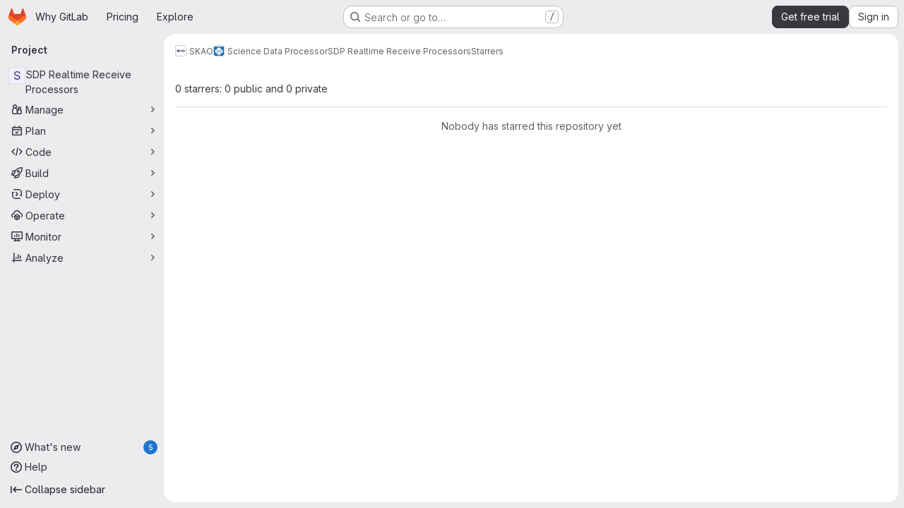

--- FILE ---
content_type: text/javascript
request_url: https://gitlab.com/assets/webpack/pages.projects.cff037d4.chunk.js
body_size: 1138
content:
(this.webpackJsonp=this.webpackJsonp||[]).push([["pages.projects"],{244:function(t,e,n){n("HVBj"),t.exports=n("tGlJ")},CX32:function(t,e,n){"use strict";n.d(e,"a",(function(){return c}));var o=n("3twG"),s=n("yQ8t"),r=n("d08M");class c{constructor(t){t.addAll([[r.r,function(){return Object(s.a)(".shortcuts-project")}],[r.i,function(){return Object(s.a)(".shortcuts-project-activity")}],[r.t,function(){return Object(s.a)(".shortcuts-deployments-releases")}],[r.l,function(){return Object(s.a)(".shortcuts-tree")}],[r.j,function(){return Object(s.a)(".shortcuts-commits")}],[r.s,function(){return Object(s.a)(".shortcuts-pipelines")}],[r.o,function(){return Object(s.a)(".shortcuts-builds")}],[r.v,function(){return Object(s.a)(".shortcuts-network")}],[r.u,function(){return Object(s.a)(".shortcuts-repository-charts")}],[r.m,function(){return Object(s.a)(".shortcuts-issues")}],[r.n,function(){return Object(s.a)(".shortcuts-issue-boards")}],[r.q,function(){return Object(s.a)(".shortcuts-merge_requests")}],[r.y,function(){return Object(s.a)(".shortcuts-wiki")}],[r.w,function(){return Object(s.a)(".shortcuts-snippets")}],[r.p,function(){return Object(s.a)(".shortcuts-kubernetes")}],[r.k,function(){return Object(s.a)(".shortcuts-environments")}],[r.kb,function(){return Object(s.b)(".shortcuts-compare")}],[r.x,c.navigateToWebIDE],[r.gb,function(){return Object(s.a)(".shortcuts-new-issue")}]])}static navigateToWebIDE(){var t,e,n;const s=Object(o.k)({sourceProjectFullPath:null===(t=window.gl.mrWidgetData)||void 0===t?void 0:t.source_project_full_path,targetProjectFullPath:null===(e=window.gl.mrWidgetData)||void 0===e?void 0:e.target_project_full_path,iid:null===(n=window.gl.mrWidgetData)||void 0===n?void 0:n.iid});if(s){const t=Object(o.g)(s);Object(o.V)(t,!0)}}}},bGfL:function(t,e,n){"use strict";n.d(e,"a",(function(){return o}));n("ZzK0"),n("z6RN"),n("BzOf");function o(t=".js-read-more-trigger"){const e=document.querySelectorAll(t);e&&e.forEach((function(t){const e=t.previousElementSibling;if(e){if(Object.hasOwn(t.parentNode.dataset,"readMoreHeight")){const n=t.parentNode,o=Number(n.dataset.readMoreHeight),s=n.querySelector(".read-more-content");if(window.location.hash){const n=window.location.href.split("#")[1],o=s.querySelector("#user-content-"+CSS.escape(n));if(o)return e.classList.add("is-expanded"),t.remove(),void window.addEventListener("load",(function(){o.click()}))}if(s&&n.style.setProperty("--read-more-height",o+"px"),o>s.clientHeight)return s.classList.remove("read-more-content--has-scrim"),void t.remove();t.classList.remove("gl-hidden")}t.addEventListener("click",(function(){e.classList.add("is-expanded"),t.remove()}),{once:!0})}}))}},tGlJ:function(t,e,n){"use strict";n.r(e);var o=n("Erny"),s=n("CX32"),r=n("bGfL"),c=n("EmJ/"),i=n.n(c),a=n("NmEs"),u=n("vodr");new class{constructor(){Object(u.a)(),i()(".js-hide-no-ssh-message").on("click",(function(t){return Object(a.O)("hide_no_ssh_message","false"),i()(this).parents(".js-no-ssh-key-message").remove(),t.preventDefault()})),i()(".js-hide-no-password-message").on("click",(function(t){return Object(a.O)("hide_no_password_message","false"),i()(this).parents(".js-no-password-message").remove(),t.preventDefault()})),i()(".hide-auto-devops-implicitly-enabled-banner").on("click",(function(t){const e="hide_auto_devops_implicitly_enabled_banner_"+i()(this).data("project-id");return Object(a.O)(e,"false"),i()(this).parents(".auto-devops-implicitly-enabled-banner").remove(),t.preventDefault()})),i()(".hide-mobile-devops-promo").on("click",(function(t){const e="hide_mobile_devops_promo_"+i()(this).data("project-id");return Object(a.O)(e,"false"),i()(this).parents("#mobile-devops-promo-banner").remove(),t.preventDefault()}))}static changeProject(t){return window.location=t}},Object(o.a)(s.a),Object(r.a)();var l=n("oa35"),d=n("7uOT"),p=n("Wsf8");Object(l.a)(),Object(p.a)("#js-end-of-trial-modal",d.a,{withApolloProvider:!0})},vodr:function(t,e,n){"use strict";n.d(e,"a",(function(){return r}));n("B++/"),n("z6RN"),n("47t/");var o=n("EmJ/"),s=n.n(o);function r(){const t=s()("ul.clone-options-dropdown");if(t.length){const e=s()("#clone_url"),n=s()(".js-git-clone-holder .js-clone-dropdown-label"),o=document.querySelector(".js-mobile-git-clone .js-clone-dropdown-label"),r=n.text().trim();r.length>0&&s()(`a:contains('${r}')`,t).addClass("is-active"),s()(".js-clone-links a",t).on("click",(function(n){const r=s()(n.currentTarget),c=r.attr("href");if(c&&(c.startsWith("vscode://")||c.startsWith("xcode://")||c.startsWith("jetbrains://")))return;n.preventDefault();const i=r.data("cloneType");s()(".is-active",t).removeClass("is-active"),s()(`a[data-clone-type="${i}"]`).each((function(){const t=s()(this),e=t.find(".dropdown-menu-inner-title").text(),n=t.closest(".js-git-clone-holder, .js-mobile-git-clone").find(".js-clone-dropdown-label");t.toggleClass("is-active"),n.text(e)})),o?o.dataset.clipboardText=c:e.val(c),s()(".js-git-empty .js-clone").text(c)}))}}}},[[244,"runtime","main","commons-pages.groups-pages.groups.achievements-pages.groups.activity-pages.groups.analytics.ci_cd_an-c198719a"]]]);
//# sourceMappingURL=pages.projects.cff037d4.chunk.js.map